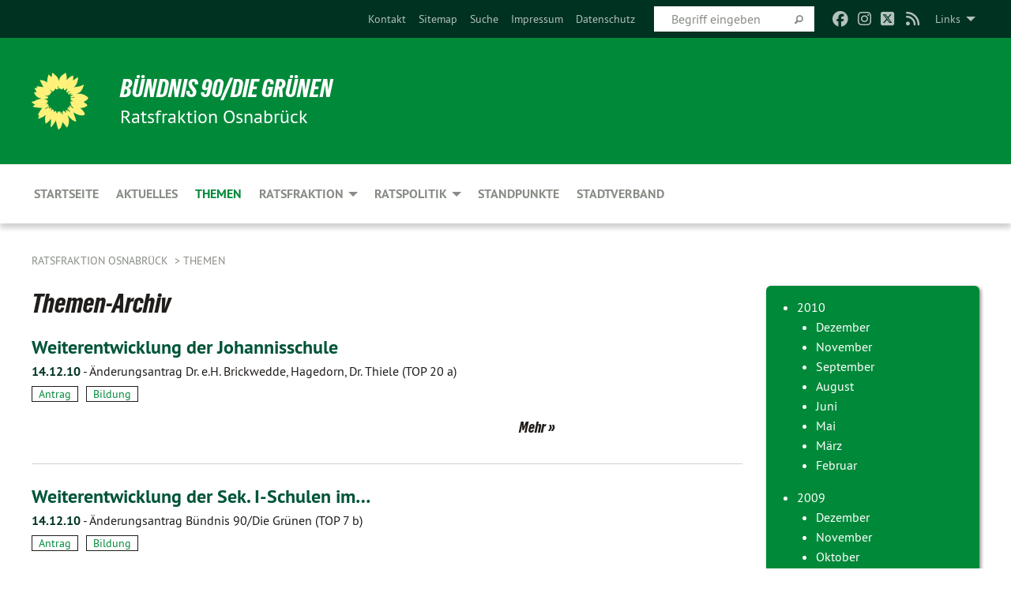

--- FILE ---
content_type: text/html; charset=utf-8
request_url: https://fraktion-gruene-os.de/themen/themen-archiv
body_size: 14384
content:
<!DOCTYPE html>
<html lang="de" class="no-js">
<head>

<meta charset="utf-8">
<!-- 
	TYPO3 GRÜNE is Open Source. See @ https://typo3-gruene.de. Developed by die-netzmacher.de and verdigado eG.

	This website is powered by TYPO3 - inspiring people to share!
	TYPO3 is a free open source Content Management Framework initially created by Kasper Skaarhoj and licensed under GNU/GPL.
	TYPO3 is copyright 1998-2026 of Kasper Skaarhoj. Extensions are copyright of their respective owners.
	Information and contribution at https://typo3.org/
-->


<link rel="shortcut icon" href="/typo3conf/ext/startgreen/Resources/Public/Css/buendnis-90-die-gruenen.ico" type="image/vnd.microsoft.icon">

<meta name="generator" content="TYPO3 CMS" />
<meta name="description" content="Die Ratsfraktion Osnabrück von BÜNDNIS 90/DIE GRÜNEN stellt sich vor." />
<meta name="keywords" content="BÜNDNIS 90/DIE GRÜNEN, Grüne, Green Party, Politik, Ökologie, Umwelt, Frieden, Rat, Osnabrück" />
<meta name="viewport" content="width=device-width, initial-scale=1.0" />
<meta name="twitter:card" content="summary" />

<link rel="stylesheet" type="text/css" href="/typo3temp/assets/compressed/merged-adf848e3db8a6cefcac8d6ec9b0a4900-804c1c0754dd6a29854e3a21786f4533.css?1764233028" media="all">

<link rel="stylesheet" type="text/css" href="/typo3temp/assets/compressed/2a1df348cd-bb560c40fe43101ed1242ef3cb16614e.css?1764233028" media="all">
<link rel="stylesheet" type="text/css" href="/typo3temp/assets/compressed/merged-558148a905f65ab7d53c898584accc54-403c0f46a140381ac40642f092268c3a.css?1764233038" media="all">
<link rel="stylesheet" type="text/css" href="/typo3temp/assets/compressed/merged-1ba18b692853e40a7c8bb780f22dce6d-f9e3b2d84d93f6fcf56c115a7ed9bcdd.css?1764233028" media="screen">
<link media="all" href="/typo3conf/ext/iconpack_fontawesome/Resources/Public/Vendor/fontawesome-free-6.7.2-web/css/fontawesome.min.css?1764232989" rel="stylesheet" type="text/css" >
<link media="all" href="/typo3conf/ext/iconpack_fontawesome/Resources/Public/Vendor/fontawesome-free-6.7.2-web/css/brands.min.css?1764232989" rel="stylesheet" type="text/css" >
<link media="all" href="/typo3conf/ext/iconpack/Resources/Public/Css/IconpackTransforms.min.css?1764232988" rel="stylesheet" type="text/css" >
<link media="all" href="/typo3conf/ext/iconpack_fontawesome/Resources/Public/Vendor/fontawesome-free-6.7.2-web/css/solid.min.css?1764232989" rel="stylesheet" type="text/css" >
<link media="all" href="/typo3conf/ext/iconpack_fontawesome/Resources/Public/Vendor/fontawesome-free-6.7.2-web/css/regular.min.css?1764232989" rel="stylesheet" type="text/css" >



<script src="/typo3temp/assets/compressed/merged-15a0b87cd73bcd9fdd80543b03a3f83f-3aa4de18546450e949bfd66a78166b13.js?1764233032"></script>



<meta name="viewport" content="width=device-width, initial-scale=1.0" /><link rel="alternate" type="application/rss+xml" title="News" href="/startseite" />
<!-- Tags added by EXT:seo_dynamic_tag -->
<title>Themen-Archiv – Ratsfraktion Osnabrück</title>

<link rel="canonical" href="https://fraktion-gruene-os.de/themen/themen-archiv"/>


</head>
<body id="bodyId-147161" class= "start__mixed_05_02_r layout-0 theme-2109281">
<!--[if lt IE 9]>
              <p class="browsehappy">You are using an <strong>outdated</strong> browser. Please <a href="http://browsehappy.com/">upgrade your browser</a> to improve your experience.</p>
            <![endif]-->
    <div id="startBox01" class="mixed">
  
  

    <div class="siteLineTop siteLineTopNavigation"><div class="siteLine container"><ul class="dropdown menu" data-dropdown-menu>
                    <li><a href="#">Links</a><ul class = "menu" ><li class="is-submenu-item is-dropdown-submenu-item"><a href="http://osnabrueck.de/" target="_blank" rel="noreferrer">Stadt Osnabrück</a></li><li class="is-submenu-item is-dropdown-submenu-item"><a href="https://ris.osnabrueck.de/bi/allris.net.asp" target="_blank" rel="noreferrer">Ratsinformationssystem</a></li><li class="is-submenu-item is-dropdown-submenu-item"><a href="http://www.gruene-os.de/" target="_blank" rel="noreferrer">GRÜNER Stadtverband</a></li><li class="is-submenu-item is-dropdown-submenu-item"><a href="http://www.gruenejugendos.de/" target="_blank" rel="noreferrer">Grüne Jugend Osnabrück</a></li><li class="is-submenu-item is-dropdown-submenu-item"><a href="http://www.gruene-lkos.de" target="_blank" rel="noreferrer">GRÜNE Kreistagsfraktion OS-Land</a></li><li class="is-submenu-item is-dropdown-submenu-item"><a href="http://www.gruene-os-land.de/" target="_blank" rel="noreferrer">GRÜNER Kreisverband OS-Land</a></li><li class="is-submenu-item is-dropdown-submenu-item"><a href="http://www.volker-bajus.de/" target="_blank" rel="noreferrer">Volker Bajus MdL</a></li><li class="is-submenu-item is-dropdown-submenu-item"><a href="http://fraktion.gruene-niedersachsen.de/" target="_blank" rel="noreferrer">GRÜNE Landtagsfraktion Niedersachsen</a></li><li class="is-submenu-item is-dropdown-submenu-item"><a href="http://www.gruene-niedersachsen.de/index.html" target="_blank" rel="noreferrer">GRÜNER Landesverband Niedersachsen</a></li><li class="is-submenu-item is-dropdown-submenu-item"><a href="http://filiz-polat.de/cms/default/rubrik/6/6930.html" target="_blank" rel="noreferrer">Filiz Polat MdB</a></li><li class="is-submenu-item is-dropdown-submenu-item"><a href="http://www.gruene-bundestag.de" target="_blank" rel="noreferrer">GRÜNE Bundestagsfraktion</a></li><li class="is-submenu-item is-dropdown-submenu-item"><a href="http://www.gruene.de" target="_blank" rel="noreferrer">GRÜNER Bundesverband</a></li><li class="is-submenu-item is-dropdown-submenu-item"><a href="http://www.gruene-jugend.de/" target="_blank" rel="noreferrer">Grüne Jugend</a></li><li class="is-submenu-item is-dropdown-submenu-item"><a href="http://www.greens-efa.eu/" target="_blank" rel="noreferrer">GRÜNE Fraktion im EU-Parlament</a></li><li class="is-submenu-item is-dropdown-submenu-item"><a href="http://www.boell.de/" target="_blank" rel="noreferrer">Heinrich-Böll-Stiftung</a></li></ul></li>
                </ul><div class="icons socialmedia"><a href="https://www.facebook.com/GrueneFraktionOS" title="Facebook" target="_blank" rel="noreferrer"><i class="fa-brands fa-facebook"></i></a><a href="https://www.instagram.com/gruene_fraktion_os/" title="Instagram" target="_blank" rel="noreferrer"><i class="fa-brands fa-instagram"></i></a><a href="https://twitter.com/GrueneFrakOS" title="Twitter" target="_blank" rel="noreferrer"><i class="fa-brands fa-square-x-twitter"></i></a><a href="/startseite"><i class="fa-solid fa-rss fa-fw"></i></a></div>
		
			
				

    <form method="post" id="siteLineTopSearch" action="/meta-navigation/top/suche?tx__%5Baction%5D=&amp;tx__%5Bcontroller%5D=&amp;cHash=59d3dbb2f4adf1dbdbec0fef1dbcf2bd">
<div>
<input type="hidden" name="__referrer[@extension]" value="" />
<input type="hidden" name="__referrer[@controller]" value="Standard" />
<input type="hidden" name="__referrer[@action]" value="searchbox" />
<input type="hidden" name="__referrer[arguments]" value="YTowOnt9695cb50dcaf552857aeb87f82ecc585fbfd935c9" />
<input type="hidden" name="__referrer[@request]" value="{&quot;@extension&quot;:null,&quot;@controller&quot;:&quot;Standard&quot;,&quot;@action&quot;:&quot;searchbox&quot;}395d39b5d95634f04b5bced5f513e5b3bdbf4747" />
<input type="hidden" name="__trustedProperties" value="{&quot;Query&quot;:1}295f3081fd33d6e8ed77dffce813704c167e7794" />
</div>

      
      <input placeholder="Begriff eingeben" type="text" name="Query" />
			<a class="siteLineTopSearchIcon" href="#" onclick="$(this).closest('form').submit()">
				<i class="fi-magnifying-glass"></i>
			</a>
		</form>
	
			
		
	
<ul class="side-nav vertical right" role="menu"><li role="menuitem"><a href="/meta-navigation/top/kontakt" title="Kontakt">Kontakt</a></li><li role="menuitem"><a href="/meta-navigation/top/sitemap" title="Sitemap">Sitemap</a></li><li role="menuitem"><a href="/meta-navigation/top/suche" title="Suche">Suche</a></li><li role="menuitem"><a href="/meta-navigation/top/impressum" title="Impressum">Impressum</a></li><li role="menuitem"><a href="/meta-navigation/top/datenschutz" title="Datenschutz">Datenschutz</a></li></ul>


</div></div>

<div class="header-wrapper">
  <div class="green-division logo-with-text"><div class="green-division-content container"><!-- start.structure.header.main.default.20.20.default //--><div class="logo"><a href="/startseite" title="BÜNDNIS 90/DIE GRÜNEN" class="icon-die-gruenen"><svg viewBox="0 0 16 16"><path d="M15.992 7.05153 C15.9857 7.00995 15.8807 6.97251 15.8107 6.91456 C15.5721 6.71562 14.7198 5.87686 13.0422 5.93118 C12.8299 5.93794 12.6363 5.95805 12.46 5.98797 C12.8173 5.87216 13.0022 5.80273 13.11 5.75996 C13.2399 5.70822 14.0961 5.4148 14.5568 3.91077 C14.5961 3.78247 14.7072 3.4724 14.6794 3.44884 C14.6454 3.41993 14.3574 3.47148 14.0664 3.64844 C13.7745 3.82596 12.7938 3.98077 12.6774 3.99936 C12.609 4.01034 12.321 3.96709 11.8909 4.193 C12.3756 3.69522 12.8899 2.98775 13.0281 1.99416 C13.0941 1.51777 13.0661 1.32364 13.0456 1.3249 C13.017 1.32697 13.0007 1.32725 12.9653 1.33769 C12.8572 1.36973 12.7478 1.46073 12.3911 1.69946 C12.0341 1.938 11.6559 2.20231 11.6559 2.20231 C11.6559 2.20231 11.7855 0.905189 11.7452 0.874878 C11.7057 0.845574 10.9691 0.852536 9.83867 2.11152 C9.83867 2.11152 9.96713 1.03314 9.75509 0.626385 C9.75509 0.626385 9.6964 0.332012 9.65024 0.178169 C9.62708 0.101187 9.56684 0.0198406 9.55685 0.0268305 C9.54504 0.0349805 9.44501 0.0516162 9.28439 0.235829 C9.03502 0.521414 7.87593 0.871034 7.68405 2.37074 C7.53884 1.76551 7.23059 0.956194 6.46987 0.546196 C6.0403 0.125606 5.84917 0 5.82712 0.010836 C5.80778 0.0206342 5.81615 0.207686 5.75086 0.628856 C5.67749 1.10094 5.61167 1.25033 5.61167 1.25033 C5.61167 1.25033 4.81455 0.549188 4.79382 0.528614 C4.75637 0.491712 4.27036 2.03107 4.41295 2.79966 C4.41295 2.79966 4.16064 2.60403 3.70159 2.36839 C3.18027 2.10057 2.30328 2.05423 2.30944 2.09553 C2.31995 2.16497 3.04944 3.5904 3.35659 4.09102 C3.35659 4.09102 1.3911 3.75327 1.42538 3.87619 C1.43673 3.91661 1.48374 3.99381 1.56136 4.32188 C1.56136 4.32188 0.789964 4.30504 0.800005 4.36895 C0.811056 4.44035 1.38478 5.38858 1.42889 5.44027 C1.42889 5.44027 0.832084 5.55563 0.706081 5.5625 C0.620706 5.56726 1.10475 6.90371 2.43158 7.23742 C2.63209 7.28784 2.82609 7.32532 3.01101 7.35116 C2.57604 7.34288 2.09499 7.43363 1.54222 7.63856 C1.54222 7.63856 1.22206 7.76314 1.05293 7.89713 C0.88358 8.03172 0.0414514 8.1733 0 8.29598 C0.0196574 8.38622 1.02869 9.07656 1.02869 9.07656 C1.02869 9.07656 0.437654 9.36533 0.396996 9.41957 C0.369159 9.45737 0.346631 9.49098 0.354019 9.50161 C0.36098 9.51179 0.400871 9.55894 0.503217 9.62272 C0.739596 9.76953 2.84368 9.98939 2.97328 9.93743 C3.10261 9.886 1.83028 11.3159 1.81065 12.0365 C1.81065 12.0365 2.01901 12.0514 2.13675 12.0611 C2.22697 12.0683 1.75318 12.9624 1.83901 12.9588 C2.41073 12.9348 3.35903 12.3816 3.53696 12.2541 C3.71476 12.1273 3.95794 11.9386 4.02298 11.8772 C4.08873 11.8157 3.60811 12.6746 3.80479 13.4301 C3.80479 13.4301 3.86728 14.0164 3.8707 14.1349 C3.87368 14.2528 4.04047 14.2533 4.03888 14.3321 C4.03728 14.4288 4.50232 13.965 4.72273 13.7865 C4.94308 13.6085 5.24252 13.2644 5.38739 13.0372 C5.53202 12.8109 5.40314 14.8132 5.34421 15.1983 C5.32511 15.3229 5.35347 15.3359 5.37328 15.3772 C5.37918 15.39 5.58492 15.2205 5.65011 15.1772 C5.74719 15.1126 6.75071 13.7631 6.814 13.4255 C6.814 13.4255 7.34912 15.7767 7.53065 16.0286 C7.56995 16.083 7.60274 16.144 7.62999 16.1016 C7.68326 16.0178 7.76314 15.798 7.82338 15.7798 C7.90067 15.7566 8.1267 15.7281 8.24545 15.393 C8.36449 15.0578 8.57838 14.7304 8.67876 13.8599 C8.67876 13.8599 9.8165 15.3106 9.96432 15.4456 C10.023 15.4993 10.3323 14.985 10.4682 14.159 C10.6048 13.3326 10.3113 12.2225 10.1259 12.1845 C10.1259 12.1845 10.0484 12.0625 10.264 12.1397 C10.3868 12.1839 10.8603 13.0056 11.9522 13.6296 C12.136 13.7346 12.5268 13.7364 12.5291 13.7295 C12.6169 13.4843 11.7599 11.242 11.7599 11.242 C11.7599 11.242 11.7812 11.2163 11.9538 11.2869 C12.1259 11.3578 13.7625 12.416 14.7551 11.92 C14.9565 11.8196 14.9681 11.7983 14.9681 11.7983 C15.0818 11.3095 14.2074 10.3852 13.6706 9.96559 C13.6706 9.96559 15.0806 9.90826 15.2968 9.53432 C15.2968 9.53432 15.5569 9.44074 15.6911 9.2554 C15.7143 9.22297 15.5391 8.90112 15.3358 8.75992 C14.8032 8.39077 14.688 8.25154 14.688 8.25154 C14.688 8.25154 14.8367 8.07179 15.0518 8.00419 C15.2669 7.93673 15.9621 7.50823 15.7763 7.29694 C15.7763 7.29694 16 7.1024 15.992 7.05153 M11.4293 7.02375 C11.2114 7.05956 10.6517 7.07226 11.1672 7.514 C11.1672 7.514 11.2626 7.52102 11.008 7.67104 C10.7535 7.82137 11.5752 7.91067 11.6723 8.01933 C11.7696 8.12905 10.858 8.00927 10.8757 8.28362 C10.8934 8.55841 10.7192 8.38494 11.3246 9.03147 C11.3246 9.03147 10.9609 8.947 10.9186 8.99805 C10.8757 9.04988 11.7151 9.74546 11.7098 9.94333 C11.7098 9.94333 11.5391 10.0618 11.4664 9.95832 C11.3937 9.85421 10.8864 9.2932 10.8042 9.27675 C10.7424 9.26467 10.6239 9.2932 10.569 9.40204 C10.569 9.40204 10.7908 9.9188 10.7215 9.93297 C10.6517 9.94733 10.305 9.70339 10.305 9.70339 C10.305 9.70339 10.0776 9.80351 10.1526 10.0095 C10.2265 10.2158 10.8448 10.9167 10.8094 10.9597 C10.8094 10.9597 10.7568 11.0749 10.677 11.0668 C10.5976 11.0583 10.1697 10.2844 10.0643 10.2547 C9.95887 10.2252 10.1872 10.9778 10.1872 10.9778 C10.1872 10.9778 9.80151 10.5716 9.69858 10.4867 C9.5961 10.4016 9.58083 10.5767 9.58083 10.5767 L9.69258 11.4355 C9.69258 11.4355 8.49067 9.6437 8.78468 11.7803 C8.78468 11.7803 8.7569 11.9013 8.71724 11.8974 C8.67722 11.8931 8.42181 11.1901 8.45107 10.9981 C8.48099 10.8056 8.24044 11.5309 8.24044 11.5309 C8.24044 11.5309 7.86355 10.0337 7.08304 11.568 C7.08304 11.568 7.02861 10.9885 6.90841 10.889 C6.78897 10.7897 6.68935 10.7362 6.65918 10.7544 C6.62958 10.7726 6.35334 11.0355 6.24541 11.0616 C6.13779 11.0872 6.33139 10.7141 6.17166 10.61 C6.17166 10.61 6.18596 10.5062 6.09314 10.357 C5.99991 10.2076 5.9102 10.2635 5.37234 10.8431 C5.37234 10.8431 5.59718 10.2932 5.59511 10.1033 C5.59357 9.91371 5.38419 9.8701 5.38419 9.8701 C5.38419 9.8701 4.99275 10.1676 4.87927 10.1309 C4.7651 10.0941 5.06663 9.72974 5.07193 9.62908 C5.07359 9.59728 5.02857 9.60954 5.02857 9.60954 C5.02857 9.60954 4.98165 9.57584 4.58843 9.80524 L3.95082 10.2108 C3.90397 10.1823 3.84138 10.1875 3.86052 10.0363 C3.8659 9.99266 5.05112 9.43538 4.99821 9.37687 C4.94563 9.31891 4.54951 9.22197 4.54951 9.22197 C4.54951 9.22197 4.79783 8.92241 4.7237 8.88939 C4.64973 8.85716 4.10865 8.81235 4.10865 8.81235 C4.10865 8.81235 4.01514 8.66371 4.03442 8.69306 C4.05229 8.72275 4.56359 8.61212 4.56359 8.61212 L4.22245 8.34414 C4.22245 8.34414 5.08519 8.19252 4.3237 7.73407 C4.04183 7.56464 3.74769 7.44859 3.42978 7.39117 C4.24198 7.43131 4.77921 7.22588 4.68805 6.92848 C4.68805 6.92848 4.66221 6.82055 3.85248 6.52481 C3.85248 6.52481 3.87506 6.42823 3.92906 6.41519 C3.98331 6.40214 4.82518 6.71033 4.76572 6.66084 C4.70567 6.61117 4.39746 6.26849 4.45302 6.27162 C4.50871 6.2741 4.90398 6.44131 5.03512 6.31835 C5.16071 6.20085 5.23963 5.98439 5.32213 5.93738 C5.40489 5.89028 5.10204 5.61016 5.5011 5.73911 C5.5011 5.73911 5.77153 5.58727 5.55842 5.33904 C5.34537 5.08996 4.66989 4.29122 5.7719 5.25563 C6.03541 5.48646 6.69471 4.78309 6.64046 4.40046 C6.64046 4.40046 6.90393 4.66603 6.95975 4.69439 C7.0155 4.72308 7.38434 4.76698 7.46818 4.63919 C7.50676 4.5803 7.33281 4.03583 7.44467 3.79623 C7.44467 3.79623 7.49167 3.79206 7.53589 3.84289 C7.58029 3.89416 7.58534 4.46218 7.78553 4.57008 C7.78553 4.57008 8.01021 4.4384 8.04815 4.34013 C8.08647 4.24166 7.98716 4.95393 8.66135 4.64663 C8.66135 4.64663 8.98948 4.35512 9.08369 4.34637 C9.17727 4.33762 9.01322 4.69266 9.09605 4.81881 C9.17945 4.94553 9.45564 5.03019 9.5434 4.87181 C9.63162 4.71386 10.0522 4.39787 10.0849 4.41056 C10.1176 4.4237 9.87092 5.08181 9.84258 5.14641 C9.80151 5.24051 9.77244 5.37981 9.77244 5.37981 C9.77244 5.37981 9.80469 5.5636 10.0344 5.61424 C10.0344 5.61424 10.4682 5.36084 10.9195 5.03189 C10.8722 5.08884 10.8245 5.14794 10.7763 5.21116 C10.7763 5.21116 10.1924 5.81098 10.1922 5.89778 C10.1929 5.98451 10.3924 6.17944 10.556 6.06918 C10.7197 5.95958 11.1148 5.7959 11.1493 5.82427 C11.1834 5.8525 11.2463 5.93365 11.1642 5.98116 C11.0818 6.02813 10.6222 6.26849 10.6222 6.26849 C10.6222 6.26849 11.1472 6.30443 11.7893 6.17458 C11.0942 6.45661 10.8533 6.8859 10.8595 6.92654 C10.88 7.06438 11.9602 6.78439 11.9899 6.8526 C12.1448 7.20437 11.6477 6.987 11.4293 7.02375"/></svg></a></div><div class="text"><h1><a href="/startseite" title="BÜNDNIS 90/DIE GRÜNEN" class="startFontLightOnDark bold">BÜNDNIS 90/DIE GRÜNEN</a></h1><h2>Ratsfraktion Osnabrück</h2></div></div></div>
		
        <div class="main-nav left">
  <div class="title-bar container responsive-menu-title-bar"
       data-responsive-toggle="responsive-menu"
       data-hide-for="large">
    
    <button type="button" data-toggle="responsive-menu">
      <span class="menu-icon" ></span>
    </button>
  </div>
  <nav class="top-bar container" id="responsive-menu">
    
    <ul class="vertical large-horizontal menu"
        data-responsive-menu="drilldown large-dropdown" data-parent-link="true">
      



	
		
				


		<li class="page-145573">
			



		
	<a href="/startseite">
		

		 
	



	Startseite

	</a>

	






	







				</li>
			
		
	
		
				


		<li class="page-145578">
			



		
	<a href="/aktuelles-1">
		

		 
	



	Aktuelles

	</a>

	






	







				</li>
			
		
	
		
				


		<li class="page-145597 active">
			



		
	<a href="/themen">
		

		 
	



	Themen

	</a>

	






	







				</li>
			
		
	
		
				


		<li class="page-145579">
			



		
	<a href="/ratsfraktion">
		

		 
	



	Ratsfraktion

	</a>

	






	



				
				
	<ul class="dropdown menu">
		
			
					


		<li class="page-145601">
			



		
	<a href="/ratsfraktion/fraktionsgeschaeftsstelle">
		

		 
	



	Fraktionsgeschäftsstelle

	</a>

	






	







					</li>
				
			
		
			
					


		<li class="page-145607">
			



		
	<a href="/ratsfraktion/volker-bajus">
		

		 
	



	Volker Bajus

	</a>

	






	







					</li>
				
			
		
			
					


		<li class="page-229828">
			



		
	<a href="/ratsfraktion/christiane-balks-lehmann">
		

		 
	



	Christiane Balks-Lehmann

	</a>

	






	







					</li>
				
			
		
			
					


		<li class="page-229910">
			



		
	<a href="/ratsfraktion/loreto-bieritz">
		

		 
	



	Loreto Bieritz

	</a>

	






	







					</li>
				
			
		
			
					


		<li class="page-145608">
			



		
	<a href="/ratsfraktion/sebastian-bracke">
		

		 
	



	Sebastian Bracke

	</a>

	






	







					</li>
				
			
		
			
					


		<li class="page-229829">
			



		
	<a href="/ratsfraktion/martin-bueker">
		

		 
	



	Martin Büker

	</a>

	






	







					</li>
				
			
		
			
					


		<li class="page-145610">
			



		
	<a href="/ratsfraktion/dr-diana-haes">
		

		 
	



	Dr. Diana Häs

	</a>

	






	







					</li>
				
			
		
			
					


		<li class="page-145603">
			



		
	<a href="/ratsfraktion/michael-hagedorn">
		

		 
	



	Michael Hagedorn

	</a>

	






	







					</li>
				
			
		
			
					


		<li class="page-145612">
			



		
	<a href="/ratsfraktion/anke-jacobsen">
		

		 
	



	Anke Jacobsen

	</a>

	






	







					</li>
				
			
		
			
					


		<li class="page-198470">
			



		
	<a href="/ratsfraktion/anne-kura">
		

		 
	



	Anne Kura

	</a>

	






	







					</li>
				
			
		
			
					


		<li class="page-145605">
			



		
	<a href="/ratsfraktion/jens-meier">
		

		 
	



	Jens Meier

	</a>

	






	







					</li>
				
			
		
			
					


		<li class="page-229827">
			



		
	<a href="/ratsfraktion/dr-kristina-pfaff">
		

		 
	



	Dr. Kristina Pfaff

	</a>

	






	







					</li>
				
			
		
			
					


		<li class="page-229830">
			



		
	<a href="/ratsfraktion/sarah-schaer">
		

		 
	



	Sarah Schaer

	</a>

	






	







					</li>
				
			
		
			
					


		<li class="page-229826">
			



		
	<a href="/ratsfraktion/volkmar-seliger">
		

		 
	



	Volkmar Seliger

	</a>

	






	







					</li>
				
			
		
			
					


		<li class="page-145604">
			



		
	<a href="/ratsfraktion/birgit-strangmann">
		

		 
	



	Birgit Strangmann

	</a>

	






	







					</li>
				
			
		
	</ul>

				
				</li>
			
		
	
		
				


		<li class="page-162599">
			



		
	<a href="/ratspolitik">
		

		 
	



	Ratspolitik

	</a>

	






	



				
				
	<ul class="dropdown menu">
		
			
					


		<li class="page-145580">
			



		
	<a href="/ratspolitik/antraege">
		

		 
	



	Anträge

	</a>

	






	







					</li>
				
			
		
			
					


		<li class="page-145599">
			



		
	<a href="/ratspolitik/anfragen">
		

		 
	



	Anfragen

	</a>

	






	







					</li>
				
			
		
			
					


		<li class="page-237463">
			



		
	<a href="/ratspolitik/gruene-ratspost">
		

		 
	



	GRÜNE Ratspost

	</a>

	






	







					</li>
				
			
		
	</ul>

				
				</li>
			
		
	
		
				


		<li class="page-145596">
			



		
	<a href="/standpunkte">
		

		 
	



	Standpunkte

	</a>

	






	







				</li>
			
		
	
		
				


		<li class="page-162679">
			



		
	<a href="http://www.gruene-os.de" target="_blank">
		

		 
	



	Stadtverband

	</a>

	






	







				</li>
			
		
	






    </ul>
  </nav>
</div>

			
	

	


  <div class="breadcrumbs-wrapper container">
    <ul class="menu-breadcrumb breadcrumbs breadcrumbs--left">
      
        


		<li class="page-145527 active">
		



		
	<a href="/startseite">
		

		 
	



	Ratsfraktion Osnabrück

	</a>

	






	





</li>
      
        


		<li class="page-145597 active">
		



		
	<a href="/themen">
		

		 
	



	Themen

	</a>

	






	





</li>
      
    </ul>
  </div>






</div>

  
	
	
  <div id="maincontent" class="maincontent container">
		<div class="row main">
			<div class="small-12 medium-8 large-9 columns maincontentmain main">
				<!--content-->
				<!--TYPO3SEARCH_begin-->
    

            <div id="c871739" class="frame frame-default frame-type-list frame-layout-0">
                
                
                    



                
                
                    
  

    
    

    
      <header>
			
        
        

	
			
				

	
			<h1 class="">
				
				Themen-Archiv
			</h1>
		




			
		




        
          
    



  
        
        



      </header>
    
  

  

  




                
                

    
        <div id="x871739" class="xBlog xBlogMain list news"><div class="row"><div class="columns small-12 col-sm-12"><div class="xBlogItem i1"><div class="row"><div class="main left columns small-12 medium-9 large-9 col-sm-12 col-md-9 col-lg-9"><h2><a href="/themen/themen-archiv/themen-archiv-volltext/weiterentwicklung_der_johannisschule">
	Weiterentwicklung der Johannisschule
</a></h2><p class="short"><a href="/themen/themen-archiv/themen-archiv-volltext/weiterentwicklung_der_johannisschule"><span class="xblog-meta"><span class="datetime">14.12.10</span><span class="xblog-dash"> - </span></span>


	Änderungsantrag Dr. e.H. Brickwedde, Hagedorn, Dr. Thiele (TOP 20 a)

		
			
		
	



		
	</a></p><p class="category"><span class="item"><a href="/themen/themen-archiv/kategorie/antrag">
	Antrag
</a></span><span class="item"><span class="devider">| </span><a href="/themen/themen-archiv/kategorie/bildung-1">
	Bildung
</a></span></p><p class="details bottom"><a href="/themen/themen-archiv/themen-archiv-volltext/weiterentwicklung_der_johannisschule" class="button small">
	
        Mehr
      
</a></p></div><div class="marginal right columns small-12 medium-3 large-3 col-sm-12 col-md-3 col-lg-3"><figure><a href="/themen/themen-archiv/themen-archiv-volltext/weiterentwicklung_der_johannisschule" class="xblog_ljchabjug"></a></figure></div></div></div></div></div><div class="row"><div class="columns small-12 col-sm-12"><div class="xBlogItem i2"><div class="row"><div class="main left columns small-12 medium-9 large-9 col-sm-12 col-md-9 col-lg-9"><h2><a href="/themen/themen-archiv/themen-archiv-volltext/weiterentwicklung_der_sek_i_schulen_im_innenstadtbereich">
	Weiterentwicklung der Sek. I-Schulen im&hellip;</a></h2><p class="short"><a href="/themen/themen-archiv/themen-archiv-volltext/weiterentwicklung_der_sek_i_schulen_im_innenstadtbereich"><span class="xblog-meta"><span class="datetime">14.12.10</span><span class="xblog-dash"> - </span></span>


	Änderungsantrag Bündnis 90/Die Grünen (TOP 7 b)

		
			
		
	



		
	</a></p><p class="category"><span class="item"><a href="/themen/themen-archiv/kategorie/antrag">
	Antrag
</a></span><span class="item"><span class="devider">| </span><a href="/themen/themen-archiv/kategorie/bildung-1">
	Bildung
</a></span></p><p class="details bottom"><a href="/themen/themen-archiv/themen-archiv-volltext/weiterentwicklung_der_sek_i_schulen_im_innenstadtbereich" class="button small">
	
        Mehr
      
</a></p></div><div class="marginal right columns small-12 medium-3 large-3 col-sm-12 col-md-3 col-lg-3"><figure><a href="/themen/themen-archiv/themen-archiv-volltext/weiterentwicklung_der_sek_i_schulen_im_innenstadtbereich" class="xblog_ljchabjug"></a></figure></div></div></div></div></div><div class="row"><div class="columns small-12 col-sm-12"><div class="xBlogItem i3"><div class="row"><div class="main left columns small-12 medium-9 large-9 col-sm-12 col-md-9 col-lg-9"><h2><a href="/themen/themen-archiv/themen-archiv-volltext/verlagerung_kunstschule">
	Verlagerung Kunstschule
</a></h2><p class="short"><a href="/themen/themen-archiv/themen-archiv-volltext/verlagerung_kunstschule"><span class="xblog-meta"><span class="datetime">14.12.10</span><span class="xblog-dash"> - </span></span>


	Antrag Bündnis 90/Die Grünen, SPD (TOP 7 a)

		
			
		
	



		
	</a></p><p class="category"><span class="item"><a href="/themen/themen-archiv/kategorie/antrag">
	Antrag
</a></span><span class="item"><span class="devider">| </span><a href="/themen/themen-archiv/kategorie/kultur_frieden">
	Kultur, Frieden
</a></span></p><p class="details bottom"><a href="/themen/themen-archiv/themen-archiv-volltext/verlagerung_kunstschule" class="button small">
	
        Mehr
      
</a></p></div><div class="marginal right columns small-12 medium-3 large-3 col-sm-12 col-md-3 col-lg-3"><figure><a href="/themen/themen-archiv/themen-archiv-volltext/verlagerung_kunstschule" class="xblog_ljchabjug"></a></figure></div></div></div></div></div><div class="row"><div class="columns small-12 col-sm-12"><div class="xBlogItem i4"><div class="row"><div class="main left columns small-12 medium-9 large-9 col-sm-12 col-md-9 col-lg-9"><h2><a href="/themen/themen-archiv/themen-archiv-volltext/erhalt_mehrgenerationenhaus_osnabrueck_haste">
	Erhalt Mehrgenerationenhaus Osnabrück-Haste
</a></h2><p class="short"><a href="/themen/themen-archiv/themen-archiv-volltext/erhalt_mehrgenerationenhaus_osnabrueck_haste"><span class="xblog-meta"><span class="datetime">14.12.10</span><span class="xblog-dash"> - </span></span>


	Antrag Bündnis 90/Die Grünen (TOP 7 e)

		
			
		
	



		
	</a></p><p class="category"><span class="item"><a href="/themen/themen-archiv/kategorie/antrag">
	Antrag
</a></span><span class="item"><span class="devider">| </span><a href="/themen/themen-archiv/kategorie/haushalt_finanzen">
	Haushalt, Finanzen
</a></span><span class="item"><span class="devider">| </span><a href="/themen/themen-archiv/kategorie/kinder_jugend_familie">
	Kinder, Jugend, Familie
</a></span><span class="item"><span class="devider">| </span><a href="/themen/themen-archiv/kategorie/soziales">
	Soziales
</a></span></p><p class="details bottom"><a href="/themen/themen-archiv/themen-archiv-volltext/erhalt_mehrgenerationenhaus_osnabrueck_haste" class="button small">
	
        Mehr
      
</a></p></div><div class="marginal right columns small-12 medium-3 large-3 col-sm-12 col-md-3 col-lg-3"><figure><a href="/themen/themen-archiv/themen-archiv-volltext/erhalt_mehrgenerationenhaus_osnabrueck_haste" class="xblog_ljchabjug"></a></figure></div></div></div></div></div><div class="row"><div class="columns small-12 col-sm-12"><div class="xBlogItem i5"><div class="row"><div class="main left columns small-12 medium-9 large-9 col-sm-12 col-md-9 col-lg-9"><h2><a href="/themen/themen-archiv/themen-archiv-volltext/radwegebenutzungspflicht">
	Radwegebenutzungspflicht
</a></h2><p class="short"><a href="/themen/themen-archiv/themen-archiv-volltext/radwegebenutzungspflicht"><span class="xblog-meta"><span class="datetime">14.12.10</span><span class="xblog-dash"> - </span></span>


	Das Bundesverwaltungsgericht in Leipzig hat am 18. November 2010 in einem wegweisenden Grundsatzurteil (Az: BVerwG 3 C 42) die Rechte der Radfahrer als gleichberechtigte Verkehrsteilnehmer gestärkt. Das Gericht bestätigte – wie schon zuvor der Bayrische Verwaltungsgerichtshof&hellip;
		
			
		
	



		
	</a></p><p class="category"><span class="item"><a href="/themen/themen-archiv/kategorie/antrag">
	Antrag
</a></span><span class="item"><span class="devider">| </span><a href="/themen/themen-archiv/kategorie/verkehr-3">
	Verkehr
</a></span></p><p class="details bottom"><a href="/themen/themen-archiv/themen-archiv-volltext/radwegebenutzungspflicht" class="button small">
	
        Mehr
      
</a></p></div><div class="marginal right columns small-12 medium-3 large-3 col-sm-12 col-md-3 col-lg-3"><figure><a href="/themen/themen-archiv/themen-archiv-volltext/radwegebenutzungspflicht" class="xblog_ljchabjug"></a></figure></div></div></div></div></div><div class="row"><div class="columns small-12 col-sm-12"><div class="xBlogItem i6"><div class="row"><div class="main left columns small-12 medium-9 large-9 col-sm-12 col-md-9 col-lg-9"><h2><a href="/themen/themen-archiv/themen-archiv-volltext/perspektiven_in_der_integration_fuer_osnabrueckerinnen_mit_migrationshintergrund">
	Perspektiven in der Integration für&hellip;</a></h2><p class="short"><a href="/themen/themen-archiv/themen-archiv-volltext/perspektiven_in_der_integration_fuer_osnabrueckerinnen_mit_migrationshintergrund"><span class="xblog-meta"><span class="datetime">14.12.10</span><span class="xblog-dash"> - </span></span>


	Aktuelle Stunde (TOP 5 a)

		
			
		
	



		
	</a></p><p class="category"><span class="item"><a href="/themen/themen-archiv/kategorie/antrag">
	Antrag
</a></span><span class="item"><span class="devider">| </span><a href="/themen/themen-archiv/kategorie/migration_integration">
	Migration, Integration
</a></span></p><p class="details bottom"><a href="/themen/themen-archiv/themen-archiv-volltext/perspektiven_in_der_integration_fuer_osnabrueckerinnen_mit_migrationshintergrund" class="button small">
	
        Mehr
      
</a></p></div><div class="marginal right columns small-12 medium-3 large-3 col-sm-12 col-md-3 col-lg-3"><figure><a href="/themen/themen-archiv/themen-archiv-volltext/perspektiven_in_der_integration_fuer_osnabrueckerinnen_mit_migrationshintergrund" class="xblog_ljchabjug"></a></figure></div></div></div></div></div><div class="row"><div class="columns small-12 col-sm-12"><div class="xBlogItem i7"><div class="row"><div class="main left columns small-12 medium-9 large-9 col-sm-12 col-md-9 col-lg-9"><h2><a href="/themen/themen-archiv/themen-archiv-volltext/kinder_und_jugendbuero">
	Kinder- und Jugendbüro
</a></h2><p class="short"><a href="/themen/themen-archiv/themen-archiv-volltext/kinder_und_jugendbuero"><span class="xblog-meta"><span class="datetime">16.11.10</span><span class="xblog-dash"> - </span></span>


	Änderungsantrag Bündnis 90/Die Grünen, SPD, Ratsmitglied Cheeseman (TOP 17 a)

		
			
		
	



		
	</a></p><p class="category"><span class="item"><a href="/themen/themen-archiv/kategorie/antrag">
	Antrag
</a></span><span class="item"><span class="devider">| </span><a href="/themen/themen-archiv/kategorie/demokratie-und-beteiligung">
	Demokratie und Beteiligung
</a></span><span class="item"><span class="devider">| </span><a href="/themen/themen-archiv/kategorie/kinder_jugend_familie">
	Kinder, Jugend, Familie
</a></span><span class="item"><span class="devider">| </span><a href="/themen/themen-archiv/kategorie/verwaltung-1">
	Verwaltung
</a></span></p><p class="details bottom"><a href="/themen/themen-archiv/themen-archiv-volltext/kinder_und_jugendbuero" class="button small">
	
        Mehr
      
</a></p></div><div class="marginal right columns small-12 medium-3 large-3 col-sm-12 col-md-3 col-lg-3"><figure><a href="/themen/themen-archiv/themen-archiv-volltext/kinder_und_jugendbuero" class="xblog_ljchabjug"></a></figure></div></div></div></div></div><div class="row"><div class="columns small-12 col-sm-12"><div class="xBlogItem i8"><div class="row"><div class="main left columns small-12 medium-9 large-9 col-sm-12 col-md-9 col-lg-9"><h2><a href="/themen/themen-archiv/themen-archiv-volltext/haller_willemtecklenburger_nordbahn">
	Haller Willem/Tecklenburger Nordbahn
</a></h2><p class="short"><a href="/themen/themen-archiv/themen-archiv-volltext/haller_willemtecklenburger_nordbahn"><span class="xblog-meta"><span class="datetime">16.11.10</span><span class="xblog-dash"> - </span></span>


	Antrag Bündnis 90/Die Grünen, SPD, CDU, Ratsmitglied Mierke (TOP 7 g)

		
			
		
	



		
	</a></p><p class="category"><span class="item"><a href="/themen/themen-archiv/kategorie/antrag">
	Antrag
</a></span><span class="item"><span class="devider">| </span><a href="/themen/themen-archiv/kategorie/region_osnabrueck">
	Region Osnabrück
</a></span><span class="item"><span class="devider">| </span><a href="/themen/themen-archiv/kategorie/verkehr-3">
	Verkehr
</a></span></p><p class="details bottom"><a href="/themen/themen-archiv/themen-archiv-volltext/haller_willemtecklenburger_nordbahn" class="button small">
	
        Mehr
      
</a></p></div><div class="marginal right columns small-12 medium-3 large-3 col-sm-12 col-md-3 col-lg-3"><figure><a href="/themen/themen-archiv/themen-archiv-volltext/haller_willemtecklenburger_nordbahn" class="xblog_ljchabjug"></a></figure></div></div></div></div></div><div class="row"><div class="columns small-12 col-sm-12"><div class="xBlogItem i9"><div class="row"><div class="main left columns small-12 medium-9 large-9 col-sm-12 col-md-9 col-lg-9"><h2><a href="/themen/themen-archiv/themen-archiv-volltext/foerderung_der_kreativwirtschaft">
	Förderung der Kreativwirtschaft
</a></h2><p class="short"><a href="/themen/themen-archiv/themen-archiv-volltext/foerderung_der_kreativwirtschaft"><span class="xblog-meta"><span class="datetime">16.11.10</span><span class="xblog-dash"> - </span></span>


	Antrag Bündnis 90/Die Grünen (TOP 7 c)

		
			
		
	



		
	</a></p><p class="category"><span class="item"><a href="/themen/themen-archiv/kategorie/antrag">
	Antrag
</a></span><span class="item"><span class="devider">| </span><a href="/themen/themen-archiv/kategorie/arbeit_wirtschaft">
	Arbeit, Wirtschaft
</a></span></p><p class="details bottom"><a href="/themen/themen-archiv/themen-archiv-volltext/foerderung_der_kreativwirtschaft" class="button small">
	
        Mehr
      
</a></p></div><div class="marginal right columns small-12 medium-3 large-3 col-sm-12 col-md-3 col-lg-3"><figure><a href="/themen/themen-archiv/themen-archiv-volltext/foerderung_der_kreativwirtschaft" class="xblog_ljchabjug"></a></figure></div></div></div></div></div><div class="row"><div class="columns small-12 col-sm-12"><div class="xBlogItem i10"><div class="row"><div class="main left columns small-12 medium-9 large-9 col-sm-12 col-md-9 col-lg-9"><h2><a href="/themen/themen-archiv/themen-archiv-volltext/flughafen_muenster_osnabrueck_fmo-1">
	Flughafen Münster-Osnabrück /FMO)
</a></h2><p class="short"><a href="/themen/themen-archiv/themen-archiv-volltext/flughafen_muenster_osnabrueck_fmo-1"><span class="xblog-meta"><span class="datetime">16.11.10</span><span class="xblog-dash"> - </span></span>


	Änderungsantrag Bündnis 90/Die Grünen (TOP 8 e)

		
			
		
	



		
	</a></p><p class="category"><span class="item"><a href="/themen/themen-archiv/kategorie/antrag">
	Antrag
</a></span><span class="item"><span class="devider">| </span><a href="/themen/themen-archiv/kategorie/haushalt_finanzen">
	Haushalt, Finanzen
</a></span><span class="item"><span class="devider">| </span><a href="/themen/themen-archiv/kategorie/verkehr-3">
	Verkehr
</a></span></p><p class="details bottom"><a href="/themen/themen-archiv/themen-archiv-volltext/flughafen_muenster_osnabrueck_fmo-1" class="button small">
	
        Mehr
      
</a></p></div><div class="marginal right columns small-12 medium-3 large-3 col-sm-12 col-md-3 col-lg-3"><figure><a href="/themen/themen-archiv/themen-archiv-volltext/flughafen_muenster_osnabrueck_fmo-1" class="xblog_ljchabjug"></a></figure></div></div></div></div></div></div><div class="columns col-sm-12 xBlogPaging bottom"><ul class="pagination text-center"><li class="unavailable"><a>&lt;&lt;</a></li><li class="unavailable"><a>&lt;</a></li><li class="current"><a href="/themen/themen-archiv">1</a></li><li><a href="/themen/themen-archiv/seite-1">2</a></li><li><a href="/themen/themen-archiv/seite-2">3</a></li><li><a href="/themen/themen-archiv/seite-3">4</a></li><li><a href="/themen/themen-archiv/seite-4">5</a></li><li><a href="/themen/themen-archiv/seite-5">6</a></li><li><a href="/themen/themen-archiv/seite-6">7</a></li><li><a href="/themen/themen-archiv/seite-7">8</a></li><li><a href="/themen/themen-archiv/seite-8">9</a></li><li><a href="/themen/themen-archiv/seite-9">10</a></li><li><a href="/themen/themen-archiv/seite-1">&gt;</a></li><li><a href="/themen/themen-archiv/seite-14">&gt;&gt;</a></li></ul></div>

    


                
                    



                
                
                    



                
            </div>

        

<!--TYPO3SEARCH_end-->
				<!--/content-->
			</div>
			<div class="small-12 medium-4 large-3 columns maincontentright right">
				<!--TYPO3SEARCH_begin-->
    

            <div id="c876537" class="frame frame-default frame-type-list frame-layout-0">
                
                
                    



                
                
                    
  

    
    
        
      

    
  

  

  




                
                

    
        <div class="period"><ul class="year"><li><a href="/themen/themen-archiv?tx_xblog_pi1%5Bplugin%5D=871739&amp;tx_xblog_pi1%5Byear%5D=2010&amp;cHash=e00fc6a512b14ebb546f8456d6695952">
          2010
        </a></li><ul class="month"><li><a href="/themen/themen-archiv?tx_xblog_pi1%5Bmonth%5D=12&amp;tx_xblog_pi1%5Bplugin%5D=871739&amp;tx_xblog_pi1%5Byear%5D=2010&amp;cHash=2784706bff0b898bea3bd5f51d6450a1">
      Dezember
    </a></li><li><a href="/themen/themen-archiv?tx_xblog_pi1%5Bmonth%5D=11&amp;tx_xblog_pi1%5Bplugin%5D=871739&amp;tx_xblog_pi1%5Byear%5D=2010&amp;cHash=9c2349a50379e0468dd93b29f8ebdd1a">
      November
    </a></li><li><a href="/themen/themen-archiv?tx_xblog_pi1%5Bmonth%5D=9&amp;tx_xblog_pi1%5Bplugin%5D=871739&amp;tx_xblog_pi1%5Byear%5D=2010&amp;cHash=73f43562372a42dcd45b8c485d2ffc35">
      September
    </a></li><li><a href="/themen/themen-archiv?tx_xblog_pi1%5Bmonth%5D=8&amp;tx_xblog_pi1%5Bplugin%5D=871739&amp;tx_xblog_pi1%5Byear%5D=2010&amp;cHash=4f812249a239c32dae856cc795975841">
      August
    </a></li><li><a href="/themen/themen-archiv?tx_xblog_pi1%5Bmonth%5D=6&amp;tx_xblog_pi1%5Bplugin%5D=871739&amp;tx_xblog_pi1%5Byear%5D=2010&amp;cHash=25957bc36776b6785bde1df3f0b81888">
      Juni
    </a></li><li><a href="/themen/themen-archiv?tx_xblog_pi1%5Bmonth%5D=5&amp;tx_xblog_pi1%5Bplugin%5D=871739&amp;tx_xblog_pi1%5Byear%5D=2010&amp;cHash=7b1929ba2170ae2eb7250b92f6c2ab44">
      Mai
    </a></li><li><a href="/themen/themen-archiv?tx_xblog_pi1%5Bmonth%5D=3&amp;tx_xblog_pi1%5Bplugin%5D=871739&amp;tx_xblog_pi1%5Byear%5D=2010&amp;cHash=f989dbae7c31cbf577b88ed74db3c10a">
      März
    </a></li><li><a href="/themen/themen-archiv?tx_xblog_pi1%5Bmonth%5D=2&amp;tx_xblog_pi1%5Bplugin%5D=871739&amp;tx_xblog_pi1%5Byear%5D=2010&amp;cHash=ce7ffb5934652d87ef9d4e9437faf538">
      Februar
    </a></li></ul></ul><ul class="year"><li><a href="/themen/themen-archiv?tx_xblog_pi1%5Bplugin%5D=871739&amp;tx_xblog_pi1%5Byear%5D=2009&amp;cHash=e57c3ac818ba2d226593b7743b5a8e94">
          2009
        </a></li><ul class="month"><li><a href="/themen/themen-archiv?tx_xblog_pi1%5Bmonth%5D=12&amp;tx_xblog_pi1%5Bplugin%5D=871739&amp;tx_xblog_pi1%5Byear%5D=2009&amp;cHash=b80b4f7195308c0080f41df64e3aefe8">
      Dezember
    </a></li><li><a href="/themen/themen-archiv?tx_xblog_pi1%5Bmonth%5D=11&amp;tx_xblog_pi1%5Bplugin%5D=871739&amp;tx_xblog_pi1%5Byear%5D=2009&amp;cHash=522fe87ab5cacb2372ea1cc0d5412849">
      November
    </a></li><li><a href="/themen/themen-archiv?tx_xblog_pi1%5Bmonth%5D=10&amp;tx_xblog_pi1%5Bplugin%5D=871739&amp;tx_xblog_pi1%5Byear%5D=2009&amp;cHash=66f34c92ae812178d49170476f046f76">
      Oktober
    </a></li><li><a href="/themen/themen-archiv?tx_xblog_pi1%5Bmonth%5D=9&amp;tx_xblog_pi1%5Bplugin%5D=871739&amp;tx_xblog_pi1%5Byear%5D=2009&amp;cHash=b8b46a6c1e2a7fcc1aa8739e00cf43b3">
      September
    </a></li><li><a href="/themen/themen-archiv?tx_xblog_pi1%5Bmonth%5D=6&amp;tx_xblog_pi1%5Bplugin%5D=871739&amp;tx_xblog_pi1%5Byear%5D=2009&amp;cHash=4e05764c025e379c43e265fbaf5d40dd">
      Juni
    </a></li><li><a href="/themen/themen-archiv?tx_xblog_pi1%5Bmonth%5D=5&amp;tx_xblog_pi1%5Bplugin%5D=871739&amp;tx_xblog_pi1%5Byear%5D=2009&amp;cHash=055f384eb3d96cafd42fcc9ef186a504">
      Mai
    </a></li><li><a href="/themen/themen-archiv?tx_xblog_pi1%5Bmonth%5D=3&amp;tx_xblog_pi1%5Bplugin%5D=871739&amp;tx_xblog_pi1%5Byear%5D=2009&amp;cHash=16648026d2a5682b0e601e15528ff096">
      März
    </a></li><li><a href="/themen/themen-archiv?tx_xblog_pi1%5Bmonth%5D=2&amp;tx_xblog_pi1%5Bplugin%5D=871739&amp;tx_xblog_pi1%5Byear%5D=2009&amp;cHash=2078aea51332f92d0cbccc9906350694">
      Februar
    </a></li></ul></ul><ul class="year"><li><a href="/themen/themen-archiv?tx_xblog_pi1%5Bplugin%5D=871739&amp;tx_xblog_pi1%5Byear%5D=2008&amp;cHash=351aabff5caee7040174c8f039f4ca01">
          2008
        </a></li><ul class="month"><li><a href="/themen/themen-archiv?tx_xblog_pi1%5Bmonth%5D=12&amp;tx_xblog_pi1%5Bplugin%5D=871739&amp;tx_xblog_pi1%5Byear%5D=2008&amp;cHash=f11b4bbd6f2ff83967f3f84e52efb7bc">
      Dezember
    </a></li><li><a href="/themen/themen-archiv?tx_xblog_pi1%5Bmonth%5D=11&amp;tx_xblog_pi1%5Bplugin%5D=871739&amp;tx_xblog_pi1%5Byear%5D=2008&amp;cHash=853a7c6c2144cf538df05a079f629eed">
      November
    </a></li><li><a href="/themen/themen-archiv?tx_xblog_pi1%5Bmonth%5D=9&amp;tx_xblog_pi1%5Bplugin%5D=871739&amp;tx_xblog_pi1%5Byear%5D=2008&amp;cHash=5edd75421059efca73a81bf0be3bfe21">
      September
    </a></li><li><a href="/themen/themen-archiv?tx_xblog_pi1%5Bmonth%5D=7&amp;tx_xblog_pi1%5Bplugin%5D=871739&amp;tx_xblog_pi1%5Byear%5D=2008&amp;cHash=07fa701a78da6b57470ceb4055d7e486">
      Juli
    </a></li><li><a href="/themen/themen-archiv?tx_xblog_pi1%5Bmonth%5D=5&amp;tx_xblog_pi1%5Bplugin%5D=871739&amp;tx_xblog_pi1%5Byear%5D=2008&amp;cHash=63e93bcb979b5adcfa481ece68acda43">
      Mai
    </a></li><li><a href="/themen/themen-archiv?tx_xblog_pi1%5Bmonth%5D=4&amp;tx_xblog_pi1%5Bplugin%5D=871739&amp;tx_xblog_pi1%5Byear%5D=2008&amp;cHash=b1eff7b76ad8fa2ec3b2f76dfd1ec60e">
      April
    </a></li><li><a href="/themen/themen-archiv?tx_xblog_pi1%5Bmonth%5D=3&amp;tx_xblog_pi1%5Bplugin%5D=871739&amp;tx_xblog_pi1%5Byear%5D=2008&amp;cHash=a336ae2eb71022278de8e7230014c15c">
      März
    </a></li><li><a href="/themen/themen-archiv?tx_xblog_pi1%5Bmonth%5D=1&amp;tx_xblog_pi1%5Bplugin%5D=871739&amp;tx_xblog_pi1%5Byear%5D=2008&amp;cHash=59e4dce6bf11343fd27f9d47c9e67122">
      Januar
    </a></li></ul></ul><ul class="year"><li><a href="/themen/themen-archiv?tx_xblog_pi1%5Bplugin%5D=871739&amp;tx_xblog_pi1%5Byear%5D=2007&amp;cHash=a033c60deda59b94e0e3e13cf52c1b5e">
          2007
        </a></li><ul class="month"><li><a href="/themen/themen-archiv?tx_xblog_pi1%5Bmonth%5D=9&amp;tx_xblog_pi1%5Bplugin%5D=871739&amp;tx_xblog_pi1%5Byear%5D=2007&amp;cHash=6340015487f9ecbf0e270fd283c9d8df">
      September
    </a></li></ul></ul><ul class="year"><li><a href="/themen/themen-archiv?tx_xblog_pi1%5Bplugin%5D=871739&amp;tx_xblog_pi1%5Byear%5D=2006&amp;cHash=b771554c217a5c113ba16dcd3191fdd9">
          2006
        </a></li><ul class="month"><li><a href="/themen/themen-archiv?tx_xblog_pi1%5Bmonth%5D=9&amp;tx_xblog_pi1%5Bplugin%5D=871739&amp;tx_xblog_pi1%5Byear%5D=2006&amp;cHash=55c5a9356d4f0add14ec568c4fe7388b">
      September
    </a></li></ul></div>

    


                
                    



                
                
                    



                
            </div>

        


    

            <div id="c876464" class="frame frame-default frame-type-list frame-layout-0">
                
                
                    



                
                
                    
  

    
    
        
      

    
  

  

  




                
                

    
        <!-- EXT:xblog/Resources/Private/View/1stPlugin/Templates/Cat/List.html: begin --><ul class="level-1"><li class="item"><a href="/themen/themen-archiv/kategorie/anfrage">
    Anfrage
  </a></li><li class="item"><a href="/themen/themen-archiv/kategorie/anke-jacobsen">
    Anke Jacobsen
  </a></li><li class="item"><a href="/themen/themen-archiv/kategorie/anne-kura">
    Anne Kura
  </a></li><li class="item"><a href="/themen/themen-archiv/kategorie/antrag">
    Antrag
  </a></li><li class="item"><a href="/themen/themen-archiv/kategorie/arbeit_wirtschaft">
    Arbeit, Wirtschaft
  </a></li><li class="item"><a href="/themen/themen-archiv/kategorie/bildung-1">
    Bildung
  </a></li><li class="item"><a href="/themen/themen-archiv/kategorie/birgit-strangmann">
    Birgit Strangmann
  </a></li><li class="item"><a href="/themen/themen-archiv/kategorie/buergerbeteiligung_2010">
    Bürgerbeteiligung 2010
  </a></li><li class="item"><a href="/themen/themen-archiv/kategorie/christiane-balks-lehmann">
    Christiane Balks-Lehmann
  </a></li><li class="item"><a href="/themen/themen-archiv/kategorie/corona-5">
    Corona
  </a></li><li class="item"><a href="/themen/themen-archiv/kategorie/demokratie-und-beteiligung">
    Demokratie und Beteiligung
  </a></li><li class="item"><a href="/themen/themen-archiv/kategorie/diana-haes">
    Diana Häs
  </a></li><li class="item"><a href="/themen/themen-archiv/kategorie/digitalisierung-und-datenschutz">
    Digitalisierung und Datenschutz
  </a></li><li class="item"><a href="/themen/themen-archiv/kategorie/energie-46">
    Energie 
  </a></li><li class="item"><a href="/themen/themen-archiv/kategorie/entsorgung_abfall">
    Entsorgung, Abfall
  </a></li><li class="item"><a href="/themen/themen-archiv/kategorie/gesundheit_verbraucherschutz">
    Gesundheit, Verbraucherschutz
  </a></li><li class="item"><a href="/themen/themen-archiv/kategorie/gleichstellungspolitik">
    Gleichstellungspolitik
  </a></li><li class="item"><a href="/themen/themen-archiv/kategorie/haushalt_finanzen">
    Haushalt, Finanzen
  </a></li><li class="item"><a href="/themen/themen-archiv/kategorie/innenstadt-3">
    Innenstadt
  </a></li><li class="item"><a href="/themen/themen-archiv/kategorie/jens-meier">
    Jens Meier
  </a></li><li class="item"><a href="/themen/themen-archiv/kategorie/kinder_jugend_familie">
    Kinder, Jugend, Familie
  </a></li><li class="item"><a href="/themen/themen-archiv/kategorie/klimaschutz-28">
    Klimaschutz
  </a></li><li class="item"><a href="/themen/themen-archiv/kategorie/kommunalpolitik">
    Kommunalpolitik
  </a></li><li class="item"><a href="/themen/themen-archiv/kategorie/konversion">
    Konversion
  </a></li><li class="item"><a href="/themen/themen-archiv/kategorie/kristina-pfaff">
    Kristina Pfaff
  </a></li><li class="item"><a href="/themen/themen-archiv/kategorie/kultur_frieden">
    Kultur, Frieden
  </a></li><li class="item"><a href="/themen/themen-archiv/kategorie/martin-bueker">
    Martin Büker
  </a></li><li class="item"><a href="/themen/themen-archiv/kategorie/michael-hagedorn">
    Michael Hagedorn
  </a></li><li class="item"><a href="/themen/themen-archiv/kategorie/michael-kopatz">
    Michael Kopatz
  </a></li><li class="item"><a href="/themen/themen-archiv/kategorie/migration_integration">
    Migration, Integration
  </a></li><li class="item"><a href="/themen/themen-archiv/kategorie/natur_und_umwelt">
    Natur und Umwelt
  </a></li><li class="item"><a href="/themen/themen-archiv/kategorie/news-6">
    News
  </a></li><li class="item"><a href="/themen/themen-archiv/kategorie/presse-40">
    Presse
  </a></li><li class="item"><a href="/themen/themen-archiv/kategorie/presseankuendigung-1">
    Presseankündigung
  </a></li><li class="item"><a href="/themen/themen-archiv/kategorie/pressemitteilung">
    Pressemitteilung
  </a></li><ul class="level-2"><li class="item"><a href="/themen/themen-archiv/kategorie/anke-jacobsen">
    Anke Jacobsen
  </a></li><li class="item"><a href="/themen/themen-archiv/kategorie/anne-kura">
    Anne Kura
  </a></li><li class="item"><a href="/themen/themen-archiv/kategorie/birgit-strangmann">
    Birgit Strangmann
  </a></li><li class="item"><a href="/themen/themen-archiv/kategorie/christiane-balks-lehmann">
    Christiane Balks-Lehmann
  </a></li><li class="item"><a href="/themen/themen-archiv/kategorie/diana-haes">
    Diana Häs
  </a></li><li class="item"><a href="/themen/themen-archiv/kategorie/jens-meier">
    Jens Meier
  </a></li><li class="item"><a href="/themen/themen-archiv/kategorie/kristina-pfaff">
    Kristina Pfaff
  </a></li><li class="item"><a href="/themen/themen-archiv/kategorie/martin-bueker">
    Martin Büker
  </a></li><li class="item"><a href="/themen/themen-archiv/kategorie/michael-hagedorn">
    Michael Hagedorn
  </a></li><li class="item"><a href="/themen/themen-archiv/kategorie/michael-kopatz">
    Michael Kopatz
  </a></li><li class="item"><a href="/themen/themen-archiv/kategorie/sebastian-bracke">
    Sebastian Bracke
  </a></li><li class="item"><a href="/themen/themen-archiv/kategorie/volker-bajus">
    Volker Bajus
  </a></li><li class="item"><a href="/themen/themen-archiv/kategorie/volkmar-seliger">
    Volkmar Seliger
  </a></li></ul><li class="item"><a href="/themen/themen-archiv/kategorie/pressespiegel-1">
    Pressespiegel
  </a></li><ul class="level-2"><li class="item"><a href="/themen/themen-archiv/kategorie/news-6">
    News
  </a></li><li class="item"><a href="/themen/themen-archiv/kategorie/presseankuendigung-1">
    Presseankündigung
  </a></li><li class="item"><a href="/themen/themen-archiv/kategorie/pressemitteilung">
    Pressemitteilung
  </a></li><ul class="level-3"><li class="item"><a href="/themen/themen-archiv/kategorie/anke-jacobsen">
    Anke Jacobsen
  </a></li><li class="item"><a href="/themen/themen-archiv/kategorie/anne-kura">
    Anne Kura
  </a></li><li class="item"><a href="/themen/themen-archiv/kategorie/birgit-strangmann">
    Birgit Strangmann
  </a></li><li class="item"><a href="/themen/themen-archiv/kategorie/christiane-balks-lehmann">
    Christiane Balks-Lehmann
  </a></li><li class="item"><a href="/themen/themen-archiv/kategorie/diana-haes">
    Diana Häs
  </a></li><li class="item"><a href="/themen/themen-archiv/kategorie/jens-meier">
    Jens Meier
  </a></li><li class="item"><a href="/themen/themen-archiv/kategorie/kristina-pfaff">
    Kristina Pfaff
  </a></li><li class="item"><a href="/themen/themen-archiv/kategorie/martin-bueker">
    Martin Büker
  </a></li><li class="item"><a href="/themen/themen-archiv/kategorie/michael-hagedorn">
    Michael Hagedorn
  </a></li><li class="item"><a href="/themen/themen-archiv/kategorie/michael-kopatz">
    Michael Kopatz
  </a></li><li class="item"><a href="/themen/themen-archiv/kategorie/sebastian-bracke">
    Sebastian Bracke
  </a></li><li class="item"><a href="/themen/themen-archiv/kategorie/volker-bajus">
    Volker Bajus
  </a></li><li class="item"><a href="/themen/themen-archiv/kategorie/volkmar-seliger">
    Volkmar Seliger
  </a></li></ul><li class="item"><a href="/themen/themen-archiv/kategorie/pressespiegel-1">
    Pressespiegel
  </a></li></ul><li class="item"><a href="/themen/themen-archiv/kategorie/queerpolitik">
    Queerpolitik
  </a></li><li class="item"><a href="/themen/themen-archiv/kategorie/region_osnabrueck">
    Region Osnabrück
  </a></li><li class="item"><a href="/themen/themen-archiv/kategorie/sebastian-bracke">
    Sebastian Bracke
  </a></li><li class="item"><a href="/themen/themen-archiv/kategorie/sicherheit-9">
    Sicherheit
  </a></li><li class="item"><a href="/themen/themen-archiv/kategorie/soziales">
    Soziales
  </a></li><li class="item"><a href="/themen/themen-archiv/kategorie/sport-24">
    Sport
  </a></li><li class="item"><a href="/themen/themen-archiv/kategorie/stadtentwicklung-31">
    Stadtentwicklung
  </a></li><li class="item"><a href="/themen/themen-archiv/kategorie/stadtmarketing">
    Stadtmarketing
  </a></li><li class="item"><a href="/themen/themen-archiv/kategorie/standpunkte">
    Standpunkte
  </a></li><li class="item"><a href="/themen/themen-archiv/kategorie/themen-23">
    Themen
  </a></li><ul class="level-2"><li class="item"><a href="/themen/themen-archiv/kategorie/arbeit_wirtschaft">
    Arbeit, Wirtschaft
  </a></li><li class="item"><a href="/themen/themen-archiv/kategorie/bildung-1">
    Bildung
  </a></li><li class="item"><a href="/themen/themen-archiv/kategorie/corona-5">
    Corona
  </a></li><li class="item"><a href="/themen/themen-archiv/kategorie/demokratie-und-beteiligung">
    Demokratie und Beteiligung
  </a></li><li class="item"><a href="/themen/themen-archiv/kategorie/digitalisierung-und-datenschutz">
    Digitalisierung und Datenschutz
  </a></li><li class="item"><a href="/themen/themen-archiv/kategorie/energie-46">
    Energie 
  </a></li><li class="item"><a href="/themen/themen-archiv/kategorie/entsorgung_abfall">
    Entsorgung, Abfall
  </a></li><li class="item"><a href="/themen/themen-archiv/kategorie/gesundheit_verbraucherschutz">
    Gesundheit, Verbraucherschutz
  </a></li><li class="item"><a href="/themen/themen-archiv/kategorie/gleichstellungspolitik">
    Gleichstellungspolitik
  </a></li><li class="item"><a href="/themen/themen-archiv/kategorie/haushalt_finanzen">
    Haushalt, Finanzen
  </a></li><li class="item"><a href="/themen/themen-archiv/kategorie/innenstadt-3">
    Innenstadt
  </a></li><li class="item"><a href="/themen/themen-archiv/kategorie/kinder_jugend_familie">
    Kinder, Jugend, Familie
  </a></li><li class="item"><a href="/themen/themen-archiv/kategorie/klimaschutz-28">
    Klimaschutz
  </a></li><li class="item"><a href="/themen/themen-archiv/kategorie/kommunalpolitik">
    Kommunalpolitik
  </a></li><li class="item"><a href="/themen/themen-archiv/kategorie/konversion">
    Konversion
  </a></li><li class="item"><a href="/themen/themen-archiv/kategorie/kultur_frieden">
    Kultur, Frieden
  </a></li><li class="item"><a href="/themen/themen-archiv/kategorie/migration_integration">
    Migration, Integration
  </a></li><li class="item"><a href="/themen/themen-archiv/kategorie/natur_und_umwelt">
    Natur und Umwelt
  </a></li><li class="item"><a href="/themen/themen-archiv/kategorie/queerpolitik">
    Queerpolitik
  </a></li><li class="item"><a href="/themen/themen-archiv/kategorie/region_osnabrueck">
    Region Osnabrück
  </a></li><li class="item"><a href="/themen/themen-archiv/kategorie/sicherheit-9">
    Sicherheit
  </a></li><li class="item"><a href="/themen/themen-archiv/kategorie/soziales">
    Soziales
  </a></li><li class="item"><a href="/themen/themen-archiv/kategorie/sport-24">
    Sport
  </a></li><li class="item"><a href="/themen/themen-archiv/kategorie/stadtentwicklung-31">
    Stadtentwicklung
  </a></li><li class="item"><a href="/themen/themen-archiv/kategorie/stadtmarketing">
    Stadtmarketing
  </a></li><li class="item"><a href="/themen/themen-archiv/kategorie/ukraine-krieg">
    Ukraine-Krieg
  </a></li><li class="item"><a href="/themen/themen-archiv/kategorie/verkehr-3">
    Verkehr
  </a></li><li class="item"><a href="/themen/themen-archiv/kategorie/verschiedenes-2">
    Verschiedenes
  </a></li><li class="item"><a href="/themen/themen-archiv/kategorie/verwaltung-1">
    Verwaltung
  </a></li><li class="item"><a href="/themen/themen-archiv/kategorie/westumgehung">
    Westumgehung
  </a></li><li class="item"><a href="/themen/themen-archiv/kategorie/wohnen-3">
    Wohnen
  </a></li></ul><li class="item"><a href="/themen/themen-archiv/kategorie/ukraine-krieg">
    Ukraine-Krieg
  </a></li><li class="item"><a href="/themen/themen-archiv/kategorie/verkehr-3">
    Verkehr
  </a></li><li class="item"><a href="/themen/themen-archiv/kategorie/verschiedenes-2">
    Verschiedenes
  </a></li><li class="item"><a href="/themen/themen-archiv/kategorie/verwaltung-1">
    Verwaltung
  </a></li><li class="item"><a href="/themen/themen-archiv/kategorie/volker-bajus">
    Volker Bajus
  </a></li><li class="item"><a href="/themen/themen-archiv/kategorie/volkmar-seliger">
    Volkmar Seliger
  </a></li><li class="item"><a href="/themen/themen-archiv/kategorie/westumgehung">
    Westumgehung
  </a></li><li class="item"><a href="/themen/themen-archiv/kategorie/wohnen-3">
    Wohnen
  </a></li></ul><!-- EXT:xblog/Resources/Private/View/1stPlugin/Templates/Cat/List.html: end -->

    


                
                    



                
                
                    



                
            </div>

        

<!--TYPO3SEARCH_end--><!-- startpagecontent start -->
    

            <div id="c427691" class="frame frame-default frame-type-image frame-layout-0">
                
                
                    



                
                
                    
  

    
    
        
      

    
  

  

  




                
                

    <div class="ce-image ce-center ce-above">
        
	


    </div>


                
                    



                
                
                    



                
            </div>

        


    

            <div id="c876044" class="frame frame-default frame-type-list frame-layout-0">
                
                
                    



                
                
                    
  

    
    
        
      

    
      <header>
			
        
          
    



  
        
        

	
			
				

	
			<h1 class="">
				
				Aktuelles
			</h1>
		




			
		




        
        



      </header>
    
  

  

  




                
                

    
        <!--EXT:xblog/Resources/Private/View/1stPlugin/Templates/Mini/List.html - begin --><div class="xBlog xBlogMini"><div class="xBlogItem i1 woGrid"><p class="datetime top"><a href="/startseite/einzelansicht-startseite-fraktion/schutz-und-foerderung-des-fussverkehrs-in-osnabrueck">
	15.01.26
</a></p><h4><a href="/startseite/einzelansicht-startseite-fraktion/schutz-und-foerderung-des-fussverkehrs-in-osnabrueck">
	Schutz und Förderung des Fußverkehrs in Osnabrück
</a></h4></div><div class="xBlogItem i2 woGrid"><p class="datetime top"><a href="/startseite/einzelansicht-startseite-fraktion/sommerstrassen-werden-erstmals-in-osnabrueck-erprobt">
	12.01.26
</a></p><h4><a href="/startseite/einzelansicht-startseite-fraktion/sommerstrassen-werden-erstmals-in-osnabrueck-erprobt">
	Sommerstraßen werden erstmals in Osnabrück erprobt
</a></h4></div><div class="xBlogItem i3 woGrid"><p class="datetime top"><a href="/startseite/einzelansicht-startseite-fraktion/handgiften-kraft-mut-und-kreativitaet-um-die-zukunft-osnabruecks-zu-gestalten">
	06.01.26
</a></p><h4><a href="/startseite/einzelansicht-startseite-fraktion/handgiften-kraft-mut-und-kreativitaet-um-die-zukunft-osnabruecks-zu-gestalten">
	Handgiften: Kraft, Mut und Kreativität, um die Zukunft Osnabrücks zu gestalten
</a></h4></div></div><!--EXT:xblog/Resources/Private/View/1stPlugin/Templates/Mini/List.html - end -->

    


                
                    



                
                
                    



                
            </div>

        

<!-- EXT:start registerStartStyle - begin --><style>#c898664 {background-color:#255c3f;}#c898664, #c898664 p, #c898664 h1, #c898664 h2, #c898664 h3, #c898664 h4, #c898664 h5, #c898664 h6 { color:#ffffff; }</style><!-- EXT:start registerStartStyle - end --><!-- EXT:start registerStartClass - begin --><div class="c898664  startBackgroundScroll">
    

            <div id="c898664" class="frame frame-default frame-type-list frame-layout-1">
                
                
                    



                
                
                    
  

    
    
        
      

    
      <header>
			
        
          
    

    
            <h2 class="">
                Newsletter abonnieren: 
            </h2>
        



  
        
        

	
			<h1 class="">
				
				GRÜNE Ratspost
			</h1>
		




        
        



      </header>
    
  

  

  




                
                

    
        <div class="tx-powermail"><div class="container-fluid"><form data-parsley-validate="data-parsley-validate" data-validate="html5" enctype="multipart/form-data" name="field" class="powermail_form powermail_form_795  form-horizontal powermail_morestep" action="/themen/themen-archiv?tx_powermail_pi1%5Baction%5D=confirmation&amp;tx_powermail_pi1%5Bcontroller%5D=Form&amp;cHash=7b2e2127fd71fe8e6f8b8a89d67c42d9#c898664" method="post"><div><input type="hidden" name="tx_powermail_pi1[__referrer][@extension]" value="Powermail" /><input type="hidden" name="tx_powermail_pi1[__referrer][@controller]" value="Form" /><input type="hidden" name="tx_powermail_pi1[__referrer][@action]" value="form" /><input type="hidden" name="tx_powermail_pi1[__referrer][arguments]" value="YTowOnt9695cb50dcaf552857aeb87f82ecc585fbfd935c9" /><input type="hidden" name="tx_powermail_pi1[__referrer][@request]" value="{&quot;@extension&quot;:&quot;Powermail&quot;,&quot;@controller&quot;:&quot;Form&quot;,&quot;@action&quot;:&quot;form&quot;}ee4c73f2d04ad1f6e36ab08f9f907913c5c2e38d" /><input type="hidden" name="tx_powermail_pi1[__trustedProperties]" value="{&quot;field&quot;:{&quot;vorname&quot;:1,&quot;nachname&quot;:1,&quot;mailadresse&quot;:1,&quot;__hp&quot;:1},&quot;mail&quot;:{&quot;form&quot;:1}}a00adad04daf766ea903360f4698d01734c9e5f9" /></div><h3>Anmeldung Newsletter</h3><fieldset class="powermail_fieldset powermail_fieldset_907 "><legend class="powermail_legend">Anmeldung Newsletter</legend><div class="row"><div class="powermail_fieldwrap powermail_fieldwrap_type_input powermail_fieldwrap_vorname  form-group columns small-12"><label for="powermail_field_vorname" class="control-label" title="">
        Vorname<span class="mandatory">*</span></label><div class="form-control"><input required="required" aria-required="true" data-parsley-required-message="Dieses Feld muss ausgefüllt werden!" data-parsley-trigger="change" pattern="[A-Za-z]+" data-parsley-error-message="Bitte nur Buchstaben eintragen!" class="powermail_input form-control " id="powermail_field_vorname" type="text" name="tx_powermail_pi1[field][vorname]" value="" /></div></div></div><div class="row"><div class="powermail_fieldwrap powermail_fieldwrap_type_input powermail_fieldwrap_nachname  form-group columns small-12"><label for="powermail_field_nachname" class="control-label" title="">
        Nachname<span class="mandatory">*</span></label><div class="form-control"><input required="required" aria-required="true" data-parsley-required-message="Dieses Feld muss ausgefüllt werden!" data-parsley-trigger="change" pattern="[A-Za-z]+" data-parsley-error-message="Bitte nur Buchstaben eintragen!" class="powermail_input form-control " id="powermail_field_nachname" type="text" name="tx_powermail_pi1[field][nachname]" value="" /></div></div></div><div class="row"><div class="powermail_fieldwrap powermail_fieldwrap_type_input powermail_fieldwrap_mailadresse  form-group columns small-12"><label for="powermail_field_mailadresse" class="control-label" title="">
        E-Mail-Adresse<span class="mandatory">*</span></label><div class="form-control"><input required="required" aria-required="true" data-parsley-required-message="Dieses Feld muss ausgefüllt werden!" data-parsley-trigger="change" data-parsley-error-message="Keine gültige E-Mail-Adresse!" class="powermail_input form-control " id="powermail_field_mailadresse" type="email" name="tx_powermail_pi1[field][mailadresse]" value="" /></div></div></div><div class="row"><div class="powermail_fieldwrap powermail_fieldwrap_type_submit powermail_fieldwrap_marker  form-group columns small-12"><div class="form-control "><input class="btn btn-primary" type="submit" value="Abschicken" /></div></div></div></fieldset><input class="powermail_form_uid" type="hidden" name="tx_powermail_pi1[mail][form]" value="795" /><div style="margin-left: -99999px; position: absolute;"><label for="powermail_hp_795">
			Bitte dieses Feld NICHT ausfüllen!
		</label><input autocomplete="new-powermail-hp" id="powermail_hp_795" type="text" name="tx_powermail_pi1[field][__hp]" value="" /></div></form></div></div>

    


                
                    



                
                
                    



                
            </div>

        

</div><!-- EXT:start registerStartClass - end --><!-- startpagecontent end --><!-- bundescontent start -->
    

            <div id="c886386" class="frame frame-default frame-type-list frame-layout-0">
                
                
                    



                
                
                    
  

    
    
        
      

    
      <header>
			
        
          
    



  
        
        

	
			
				

	
			<h1 class="">
				
				GRUENE.DE News
			</h1>
		




			
		




        
        



      </header>
    
  

  

  




                
                

    
        <div class="tx-rssdisplay">
	
	<h2>
		<a href="" target='_blank'>Neues</a>
	</h2>

	<ul class="tx-rssdisplay-list">
		
			<li class="tx-rssdisplay-item">
				<span class="tx-rssdisplay-item-title">
					
							<a href="https://www.gruene.de/artikel/mercosur-kommt-abstimmung-zur-rechtlichen-pruefung-trotzdem-falsches-signal">
								Mercosur kommt – Abstimmung zur rechtlichen Prüfung trotzdem falsches Signal
							</a>
						
				</span>
				<p class="tx-rssdisplay-item-description">
					
						Das Europäische Parlament hat den Mercosur-Vertrag zur rechtlichen Prüfung dem Europäischen Gerichtshof (EuGH) vorgelegt. Das ist das falsche&nbsp;[...]
				</p>
			</li>
		
			<li class="tx-rssdisplay-item">
				<span class="tx-rssdisplay-item-title">
					
							<a href="https://www.gruene.de/artikel/wir-haben-es-satt-schwarz-rot-macht-politik-fuer-agrarkonzerne">
								Wir haben es satt: Schwarz-Rot macht Politik für Agrarkonzerne
							</a>
						
				</span>
				<p class="tx-rssdisplay-item-description">
					
						Die Verlierer der Landwirtschaftspolitik von Agrarminister Alois Rainer sind kleinere Landwirtschaftsbetriebe, aber auch wir als&nbsp;[...]
				</p>
			</li>
		
			<li class="tx-rssdisplay-item">
				<span class="tx-rssdisplay-item-title">
					
							<a href="https://www.gruene.de/artikel/baden-wuerttemberg-stabil-in-bewegten-zeiten">
								Baden-Württemberg: Stabil in bewegten Zeiten
							</a>
						
				</span>
				<p class="tx-rssdisplay-item-description">
					
						Am 8. März wählt Baden-Württemberg einen neuen Landtag. Als Nachfolger von Winfried Kretschmann als Ministerpräsidenten von Baden-Württemberg&nbsp;[...]
				</p>
			</li>
		
	</ul>

</div>
    


                
                    



                
                
                    



                
            </div>

        


    

            <div id="c481229" class="frame frame-default frame-type-image frame-layout-0">
                
                
                    



                
                
                    
  

    
    
        
      

    
  

  

  




                
                

    <div class="ce-image ce-center ce-above">
        
	
		 
		
				 
					
		<div class="xBlog8273123 ce-gallery" data-ce-columns="1" data-ce-images="1">
			
				<div class="ce-outer">
					<div class="ce-inner">
      
						
							<div class="ce-row">
								
									
										
												<div class="ce-column">
	

    


<figure>
  
      <a href="https://www.gruene.de/mitglied-werden" target="_blank" rel="noreferrer">
        






<img class="image-embed-item xblog_faFJGizt" alt="Partei ergreifen. Jetzt Mitgliedsantrag ausfüllen" src="/userspace/BV/BGS_Redaktion/Banner_2023/Banner_ParteiErgreifen_340x400px_96dpi.jpg" width="453" height="533" loading="lazy" />



      </a>
    
  







  <figcaption class="image-caption xblog@98rzohfc">
     
  </figcaption>




</figure>

	


</div>

											
									
								
							</div>
						
			
					</div>
				</div>
			
		</div>
	


    </div>


                
                    



                
                
                    



                
            </div>

        

<!-- bundescontent end -->
			</div>
		</div>
  </div>

  <footer>
  <div class="footer-main container">
    
    
  </div>
</footer>

  

</div>
<script src="/typo3temp/assets/compressed/merged-b80a18fbc0541a05b9d36340a09252e6-2680dd3a0a52b0d5575a62a71870b108.js?1764233028"></script>

<script src="/typo3temp/assets/compressed/merged-335ce581f76bba205dd6bbaeb10e1eef-ea7b685c7054de105189aecfbb356224.js?1764233028"></script>



</body>
</html>